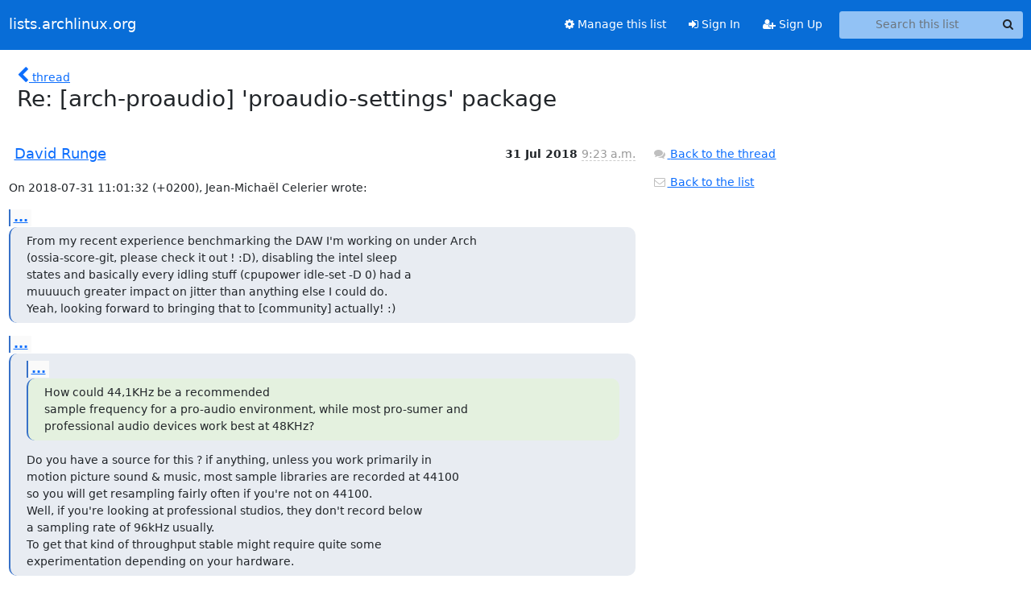

--- FILE ---
content_type: text/html; charset=utf-8
request_url: https://lists.archlinux.org/archives/list/arch-proaudio@lists.archlinux.org/message/TZZ67Z73HIWW2E4K7G2HCH2B4WYT5EUP/
body_size: 3455
content:





<!DOCTYPE HTML>
<html>
    <head>
        <meta http-equiv="Content-Type" content="text/html; charset=UTF-8" />
        <meta name="viewport" content="width=device-width, initial-scale=1.0" />
        <meta name="ROBOTS" content="INDEX, FOLLOW" />
        <title>
Re: [arch-proaudio] &#x27;proaudio-settings&#x27; package - Arch-proaudio - lists.archlinux.org
</title>
        <meta name="author" content="" />
        <meta name="dc.language" content="en" />
        <link rel="shortcut icon" href="/static/hyperkitty/img/favicon.ico" />
        <link rel="stylesheet" href="/static/hyperkitty/libs/jquery/smoothness/jquery-ui-1.13.1.min.css" type="text/css" media="all" />
        <link rel="stylesheet" href="/static/hyperkitty/libs/fonts/font-awesome/css/font-awesome.min.css" type="text/css" media="all" />
        <link rel="stylesheet" href="/static/CACHE/css/output.e5bf37f52345.css" type="text/css" media="all"><link rel="stylesheet" href="/static/CACHE/css/output.e68c4908b3de.css" type="text/css"><link rel="stylesheet" href="/static/CACHE/css/output.60693ec958f7.css" type="text/css" media="all">
         
        
        

    </head>

    <body>

    


    <nav class="navbar sticky-top navbar-expand-md mb-2" id="navbar-main">
        <div class="container-xxl">
            <div class="navbar-header"> <!--part of navbar that's always present-->
                <button type="button" class="navbar-toggler collapsed" data-bs-toggle="collapse" data-bs-target=".navbar-collapse">
                    <span class="fa fa-bars"></span>
                </button>
                <a class="navbar-brand" href="/archives/">lists.archlinux.org</a>

            </div> <!-- /navbar-header -->
            <div class="d-flex">
                <div class="auth dropdown d-md-none">
                        
                </div>
                
                <a  href="/accounts/login/?next=/archives/list/arch-proaudio%40lists.archlinux.org/message/TZZ67Z73HIWW2E4K7G2HCH2B4WYT5EUP/" class="nav-link d-md-none">
                    <span class="fa fa-sign-in"></span>
                    Sign In
                </a>
                <a  href="/accounts/signup/?next=/archives/list/arch-proaudio%40lists.archlinux.org/message/TZZ67Z73HIWW2E4K7G2HCH2B4WYT5EUP/" class="nav-link d-md-none">
                    <span class="fa fa-user-plus"></span>
                    Sign Up
                </a>
                
            </div>
            <div class="navbar-collapse collapse justify-content-end"> <!--part of navbar that's collapsed on small screens-->
                <!-- show dropdown for smaller viewports b/c login name/email may be too long -->
                <!-- only show this extra button/dropdown if we're in small screen sizes -->
            
                
                <a href="/mailman3/lists/arch-proaudio.lists.archlinux.org/" class="nav-link">
                    <span class="fa fa-cog"></span>
                    Manage this list
                </a>
                
            
            
            <a  href="/accounts/login/?next=/archives/list/arch-proaudio%40lists.archlinux.org/message/TZZ67Z73HIWW2E4K7G2HCH2B4WYT5EUP/" class="nav-link d-none d-md-block">
                <span class="fa fa-sign-in"></span>
                Sign In
            </a>
            <a  href="/accounts/signup/?next=/archives/list/arch-proaudio%40lists.archlinux.org/message/TZZ67Z73HIWW2E4K7G2HCH2B4WYT5EUP/" class="nav-link d-none d-md-block">
                <span class="fa fa-user-plus"></span>
                Sign Up
            </a>
            
                <form name="search" method="get" action="/archives/search" class="navbar-form navbar-right my-2 my-lg-2 ms-2" role="search">
                    <input type="hidden" name="mlist" value="arch-proaudio@lists.archlinux.org" />
                    <div class="input-group">
                    <input name="q" type="text" class="form-control rounded-4 search"
                            
                                placeholder="Search this list"
                                aria-label="Search this list"
                            
                            
                            />
                    <button class="btn search-button" aria-label="Search"><span class="fa fa-search"></span></button>
                    </div>
                </form>
                <!-- larger viewports -->
                <ul class="nav navbar-nav auth d-none d-md-flex">
                    
                </ul>
            </div> <!--/navbar-collapse -->
        </div><!-- /container for navbar -->
    </nav>

    

     <div class="modal fade" tabindex="-1" role="dialog" id="keyboard-shortcuts">
       <div class="modal-dialog" role="document">
         <div class="modal-content">
           <div class="modal-header">
             <button type="button" class="close" data-dismiss="modal" aria-label="Close"><span aria-hidden="true">&times;</span></button>
             <h4 class="modal-title">Keyboard Shortcuts</h4>
           </div>
           <div class="modal-body">
             <h3>Thread View</h3>
             <ul>
               <li><code>j</code>: Next unread message </li>
               <li><code>k</code>: Previous unread message </li>
               <li><code>j a</code>: Jump to all threads
               <li><code>j l</code>: Jump to MailingList overview
             </ul>
           </div>
         </div><!-- /.modal-content -->
       </div><!-- /.modal-dialog -->
     </div><!-- /.modal -->

     <div class="container-xxl" role="main">
        

<div class="row">

    <div class="col-12 col-md-10">

        <div class="message-header row">
        <div class="col-tn-2 message-back">
            <a href="/archives/list/arch-proaudio@lists.archlinux.org/thread/LXFK2EXSBOW4FCP5YBYIEMTBM7YYN3EG/#TZZ67Z73HIWW2E4K7G2HCH2B4WYT5EUP">
                <span class="fa fa-chevron-left icon"></span>
                <span class="d-none d-md-inline hidden-tn hidden-xs">thread</span>
            </a>
        </div>
        <div class="col-10">
            <h1>Re: [arch-proaudio] &#x27;proaudio-settings&#x27; package</h1>
        </div>
        </div>

        <div class="row">
            <div class="col-lg-9">
                <section id="thread-content">
                    





<div class="email email-first">

    <div id="TZZ67Z73HIWW2E4K7G2HCH2B4WYT5EUP" class="email-header">
        <div class="gravatar-wrapper d-flex">
            <div class="gravatar circle">
                
            </div>
            <div class="email-author d-flex">
                <h2 class="name">
                    
                    <a href="/archives/users/d4ab9c9aac3740aca7fc577020f054af/"
                       title="See the profile for David Runge"
                       >David Runge</a>
                    
                </h2>
            </div>
        </div>
        <div class="email-date right">
            
            
            <span class="date d-none d-sm-inline">
                31 Jul
                
                    2018
                
            </span>
            <span class="date d-sm-none">
                31 Jul
                
                '18
                
            </span>
            
            <div class="time">
                <span title="Sender's time: July 31, 2018, 11:23 a.m.">9:23 a.m.</span>
            </div>

        </div>
        
    </div> <!-- /email-header: gravatar, author-info, date, peramlink, changed_subject -->
    <div class="email-body ">
      <p>On 2018-07-31 11:01:32 (+0200), Jean-Michaël Celerier wrote:</p>
<div class="quoted-switch"><a href="#">...</a></div><blockquote class="blockquote quoted-text"><p>From my recent experience benchmarking the DAW I'm working on under Arch
(ossia-score-git, please check it out ! :D), disabling the intel sleep
states and basically every idling stuff (cpupower idle-set -D 0) had a
muuuuch greater impact on jitter than anything else I could do.
Yeah, looking forward to bringing that to [community] actually! :)</p>
</blockquote><div class="quoted-switch"><a href="#">...</a></div><blockquote class="blockquote quoted-text"><div class="quoted-switch"><a href="#">...</a></div><blockquote class="blockquote quoted-text"><p>How could 44,1KHz be a recommended
sample frequency for a pro-audio environment, while most pro-sumer and
professional audio devices work best at 48KHz?</p>
</blockquote><p>Do you have a source for this ? if anything, unless you work primarily in
motion picture sound & music, most sample libraries are recorded at 44100
so you will get resampling fairly often if you're not on 44100.
Well, if you're looking at professional studios, they don't record below
a sampling rate of 96kHz usually.
To get that kind of throughput stable might require quite some
experimentation depending on your hardware.</p>
</blockquote><p>That is to say: I'm also not up for adding a specific preset layer to
Arch. Acquiring realtime-privileges and enabling the user to tune
his/her system is much more viable, as the exact implementation will be
very diverse and depending on the hardware or the user's software.
Or as Ralf said: Best case, you won't even have to change anything at
all.

However, I think that we can and should improve our relevant wiki
entries (e.g. [1]).

Best,
David

[1] <a target="_blank" href="https://wiki.archlinux.org/index.php/Realtime_process_management">https://wiki.archlinux.org/index.php/Realtime_process_management</a>

-- 
<a target="_blank" href="https://sleepmap.de">https://sleepmap.de</a></p>

    </div>

    
    <div class="attachments">
        <p class="attachments">Attachments:</p>
        <ul class="attachments-list list-unstyled">
        
            <li><a href="/archives/list/arch-proaudio@lists.archlinux.org/message/TZZ67Z73HIWW2E4K7G2HCH2B4WYT5EUP/attachment/2/signature.asc">signature.asc</a>
                (application/pgp-signature &mdash; 833 bytes)
            </li>
        
        </ul>
    </div>
    

    <div class="email-info">
      <div class="likeform-wrapper right">
        <div class="messagelink pull-right">
          <button class="toggle-font btn btn-sm"
                title="Display in fixed font"
                data-bs-toggle="tooltip" data-placement="bottom">
                <i class="fa fa-font"></i>
          </button>
          <a href="/archives/list/arch-proaudio@lists.archlinux.org/message/TZZ67Z73HIWW2E4K7G2HCH2B4WYT5EUP/"
             title="Permalink for this message"
             data-bs-toggle="tooltip" data-placement="bottom"><i class="fa fa-link"></i></a>
        </div>
        

    <form method="post" class="likeform"
          action="/archives/list/arch-proaudio@lists.archlinux.org/message/TZZ67Z73HIWW2E4K7G2HCH2B4WYT5EUP/vote">
    <input type="hidden" name="csrfmiddlewaretoken" value="92J6leudpBQgsMiwSwN7eONsyltGbl8pG2LP0IZIpDQhEbA6ktxRfKWtrad3e3bt">
    
		
			<a class="youlike vote  disabled" title="You must be logged-in to vote."
			href="#like" data-vote="1" aria-label="Like thread">
					<i class="fa fa-thumbs-o-up"></i> 0
			</a>
			<a class="youdislike vote disabled" title="You must be logged-in to vote."
			href="#dislike" data-vote="-1" aria-label="Dislike thread">
				<i class="fa fa-thumbs-o-down"></i> 0
			</a>
		
    

    </form>

        </div>

        <!-- Reply link -->
        

        <!-- Attachments -->
        
        <!-- Reply form -->
        

        

    </div>

</div>

                </section>
            </div>
            <div class="col-lg-3">
                



<!-- right column -->
<section id="message-overview-info">

    <p>
        <a href="/archives/list/arch-proaudio@lists.archlinux.org/thread/LXFK2EXSBOW4FCP5YBYIEMTBM7YYN3EG/#TZZ67Z73HIWW2E4K7G2HCH2B4WYT5EUP">
            <i class="fa fa-fw fa-comments"></i>
            <span class="hidden-tn hidden-xs">Back to the thread</span>
        </a>
    </p>

    <p>
        <a href="/archives/list/arch-proaudio@lists.archlinux.org/">
            <i class="fa fa-fw fa-envelope-o"></i>
            Back to the list
        </a>
    </p>

    

</section>

            </div>
        </div>

    </div>

</div>


    </div> <!-- /container for content -->

    <footer class="footer">
      <div class="container">
        <p class="text-muted">
            <img class="logo" alt="HyperKitty" src="/static/hyperkitty/img/logo.png" />
            Powered by <a href="http://hyperkitty.readthedocs.org">HyperKitty</a> version 1.3.12.
        </p>
      </div>
    </footer>

    <script src="/static/hyperkitty/libs/jquery/jquery-3.6.0.min.js"></script>
    <script src="/static/hyperkitty/libs/jquery/jquery-ui-1.13.1.min.js"></script>
    <script src="/static/CACHE/js/output.80e003825acc.js"></script>
    <script>
      // Add the .js-enabled class to the body so we can style the elements
      // depending on whether Javascript is enabled.
      $(document).ready(function(){
          $("body").addClass("js-enabled");
          $(".gravatar").addClass("rounded-circle");
      });
    </script>
     

    


    </body>
</html>
